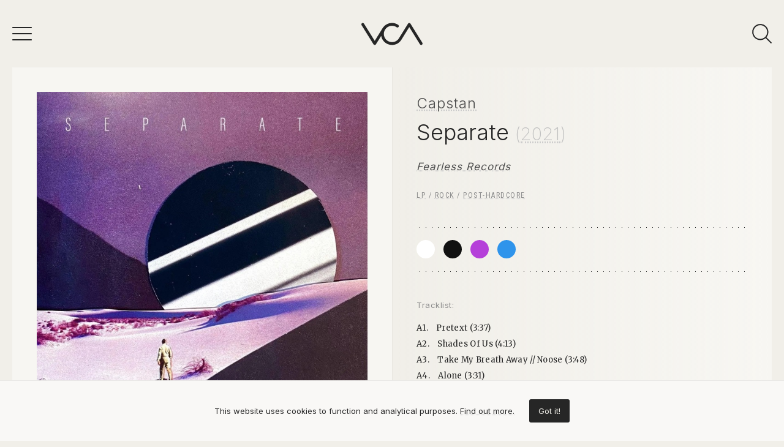

--- FILE ---
content_type: text/html; charset=UTF-8
request_url: https://vinylcoverart.com/records/capstan-separate
body_size: 5925
content:
<!DOCTYPE html>
<html lang="en">

    <head>

        <meta charset="utf-8">

        <meta http-equiv="X-UA-Compatible" content="IE=edge">

        <meta name="viewport" content="width=device-width, initial-scale=1">

        <title>Capstan - Separate | Vinyl Cover Art</title>

<meta name="description" content="Separate is a rock LP (vinyl) by Capstan, released on the record label Fearless Records The predominant colors are white, black, purple, blue, and is included in the illustration category Tracklist: A1. Pretext (3:37)
A2. Shades Of Us (4:13)
A3. Take My B">

<meta property="og:type" content="website">

<meta property="og:site_name" content="Vinyl Cover Art">

<meta property="og:title" content="Capstan - Separate | Vinyl Cover Art">

<meta property="og:description" content="Separate is a rock LP (vinyl) by Capstan, released on the record label Fearless Records The predominant colors are white, black, purple, blue, and is included in the illustration category Tracklist: A1. Pretext (3:37)
A2. Shades Of Us (4:13)
A3. Take My B">

<meta property="og:url" content="https://vinylcoverart.com/records/capstan-separate">

<meta property="og:image" content="https://vinylcoverart.com/media/album-covers/5367/capstan-separate.jpg">

<meta name="twitter:card" content="summary_large_image">

<meta name="twitter:site" content="@vinylcoverart">

<meta name="twitter:title" content="Capstan - Separate | Vinyl Cover Art">

<meta name="twitter:description" content="Separate is a rock LP (vinyl) by Capstan, released on the record label Fearless Records The predominant colors are white, black, purple, blue, and is included in the illustration category Tracklist: A1. Pretext (3:37)
A2. Shades Of Us (4:13)
A3. Take My B">

<meta name="twitter:creator" content="@vinylcoverart">

<meta name="twitter:image" content="https://vinylcoverart.com/media/album-covers/5367/capstan-separate.jpg">

        <link rel="icon" href="https://vinylcoverart.com/images/icons/favicon.ico" sizes="any">
        <link rel="icon" href="https://vinylcoverart.com/images/icons/favicon.svg" type="image/svg+xml" sizes="any">
        <link rel="apple-touch-icon" href="https://vinylcoverart.com/images/icons/apple-touch-icon.png">

        <meta name="theme-color" content="#212121">

        <link rel="manifest" href="https://vinylcoverart.com/manifest.json">

        <link rel="alternate" href="https://vinylcoverart.com/feed" type="application/rss+xml" title="Bike Rebuilds">

        <link rel="preconnect" href="https://fonts.googleapis.com"><link rel="preconnect" href="https://fonts.gstatic.com" crossorigin><link href="https://fonts.googleapis.com/css2?family=Inter:wght@100;200;300;400;500;600;700;800&family=Roboto+Condensed:wght@300;400&family=Merriweather:wght@300;400&family=Lora&family=Raleway:wght@500;600;700;800;900&display=swap" rel="stylesheet">

        <link rel="preload" as="style" href="https://vinylcoverart.com/build/assets/app.1aa8c085.css" /><link rel="modulepreload" href="https://vinylcoverart.com/build/assets/app.6387123c.js" /><link rel="stylesheet" href="https://vinylcoverart.com/build/assets/app.1aa8c085.css" /><script type="module" src="https://vinylcoverart.com/build/assets/app.6387123c.js"></script>
            <script type="application/ld+json">
    {
        "@context": "https://schema.org",
        "@graph": [
            {
                "@type":"ImageObject",
                "@id":"https://vinylcoverart.com#logo",
                "url":"https://vinylcoverart.com/images/icons/icon-app-192.png"
            },
            {
                "@type": "Organization",
                "@id":"https://vinylcoverart.com#organization",
                "name": "Vinyl Cover Art",
                "url": "https://vinylcoverart.com",
                "logo" : {
                    "@id":"https://vinylcoverart.com#logo"
                },
                "sameAs" : [
                    "https://facebook.com/vinylcoverartcom",                    "https://twitter.com/vinylcoverart",                    "https://www.instagram.com/vinylcoverart_/"                ]
            },
            {
                "@type": "WebSite",
                "@id":"https://vinylcoverart.com#website",
                "name": "Vinyl Cover Art",
                "url": "https://vinylcoverart.com",
                "logo" : {
                    "@id":"https://vinylcoverart.com#logo"
                },
                "potentialAction": {
                    "@type": "SearchAction",
                    "target": "https://vinylcoverart.com/search/{search_term_string}",
                    "query-input": "required name=search_term_string"
                },
                "sameAs" : [
                    "https://facebook.com/vinylcoverartcom",                    "https://twitter.com/vinylcoverart",                    "https://www.instagram.com/vinylcoverart_/"                ]
            },
            {
                "@type":"ImageObject",
                "@id":"https://vinylcoverart.com/records/capstan-separate#cover"
                                , "url":"https://vinylcoverart.com/media/album-covers/5367/capstan-separate.jpg"
                            },
            {
                "@type":"WebPage",
                "@id":"https://vinylcoverart.com/records/capstan-separate#webpage",
                "url":"https://vinylcoverart.com/records/capstan-separate",
                "name":"Capstan - Separate",
                "isPartOf":{
                    "@id":"https://vinylcoverart.com#website"
                },
                "primaryImageOfPage":{
                    "@id":"https://vinylcoverart.com/records/capstan-separate#cover"
                }
            },
            {
                "@type": "MusicAlbum",
                "@id": "https://vinylcoverart.com/records/capstan-separate#record",
                "byArtist": {
                    "@type": "MusicGroup",
                    "name": "Capstan",
                    "@id": "https://vinylcoverart.com/records/capstan-separate#artist"
                },
                                "image": "https://vinylcoverart.com/media/album-covers/5367/capstan-separate.jpg",
                                "name": "Separate"
            }
        ]
    }
    </script>

    </head>

    <body>

        <nav class="nav" id="nav">

    <div class="top">
        <button class="nav-icons" id="nav-hamburger-icon-closed">
            <svg><use xlink:href="https://vinylcoverart.com/images/icons.svg#closed"></use></svg>
        </button>
    </div>

    <div class="main-menu">

        <div class="group">
            <ul class="colors">
                <li><a href="https://vinylcoverart.com/records/colors/blue" style="background: #2f94eb" title="Orange">Blue</a></li>
                <li><a href="https://vinylcoverart.com/records/colors/green" style="background: #6ebc44" title="Blue">Green</a></li>
                <li><a href="https://vinylcoverart.com/records/colors/yellow" style="background: #ffe067" title="Blue">Yellow</a></li>
                <li><a href="https://vinylcoverart.com/records/colors/beige" style="background: #f1d299" title="Blue">Beige</a></li>
                <li><a href="https://vinylcoverart.com/records/colors/brown" style="background: #97662d" title="Blue">Brown</a></li>
                <li><a href="https://vinylcoverart.com/records/colors/orange" style="background: #ff8d2b" title="Blue">Orange</a></li>
                <li><a href="https://vinylcoverart.com/records/colors/red" style="background: #f92222" title="Blue">Red</a></li>
                <li><a href="https://vinylcoverart.com/records/colors/pink" style="background: #ff62b3" title="Blue">Pink</a></li>
                <li><a href="https://vinylcoverart.com/records/colors/purple" style="background: #b540d9" title="Blue">Purple</a></li>
                <li><a href="https://vinylcoverart.com/records/colors/black" style="background: #111111" title="Blue">Black</a></li>
                <li><a href="https://vinylcoverart.com/records/colors/grey" style="background: #cfcfcf" title="Blue">Grey</a></li>
                <li><a href="https://vinylcoverart.com/records/colors/white" style="background: #ffffff" title="Blue">White</a></li>
            </ul>
        </div>

        <div class="group">
            <ul>
                <li><a href="https://vinylcoverart.com/records/categories/black-white">Black & White</a></li>
                <li><a href="https://vinylcoverart.com/records/formats/ep">EP</a></li>
                <li><a href="https://vinylcoverart.com/records/categories/illustration">Illustration</a></li>
                <li><a href="https://vinylcoverart.com/records/categories/minimalist">Minimalist</a></li>
                <li><a href="https://vinylcoverart.com/records/categories/painting">Painting</a></li>
                <li><a href="https://vinylcoverart.com/records/categories/photography">Photography</a></li>
                <li><a href="https://vinylcoverart.com/records/categories/two-tone">Two tone</a></li>
                <li><a href="https://vinylcoverart.com/records/categories/typography">Typography</a></li>
                <li><a href="https://vinylcoverart.com/records/formats/album">Album</a></li>
                <li><a href="https://vinylcoverart.com/records/formats/ep">EP</a></li>
                <li><a href="https://vinylcoverart.com/records/formats/lp">LP</a></li>
                <li><a href="https://vinylcoverart.com/records/formats/single">Single</a></li>
                <li><a href="https://vinylcoverart.com/records/formats/compilation">Compilation</a></li>
                <li><a href="https://vinylcoverart.com/records/tags/animals">#animals</a></li>
                <li><a href="https://vinylcoverart.com/records/tags/frame">#frame</a></li>
                <li><a href="https://vinylcoverart.com/records/tags/geometric">#geometric</a></li>
                <li><a href="https://vinylcoverart.com/records/tags/plants">#plants</a></li>
                <li><a href="https://vinylcoverart.com/records/tags/portrait">#portrait</a></li>
            </ul>
        </div>

        <div class="group">
            <ul>
                <li><a href="https://vinylcoverart.com/records/genres/blues">Blues</a></li>
                <li><a href="https://vinylcoverart.com/records/genres/classical">Classical</a></li>
                <li><a href="https://vinylcoverart.com/records/genres/electronic">Electronic</a></li>
                <li><a href="https://vinylcoverart.com/records/genres/folk-world-country">Folk / World / Country</a></li>
                <li><a href="https://vinylcoverart.com/records/genres/funk-soul">Funk / Soul</a></li>
                <li><a href="https://vinylcoverart.com/records/genres/hip-hop">Hip Hop</a></li>
                <li><a href="https://vinylcoverart.com/records/genres/jazz">Jazz</a></li>
                <li><a href="https://vinylcoverart.com/records/genres/latin">Latin</a></li>
                <li><a href="https://vinylcoverart.com/records/genres/pop">Pop</a></li>
                <li><a href="https://vinylcoverart.com/records/genres/reggae">Reggae</a></li>
                <li><a href="https://vinylcoverart.com/records/genres/rock">Rock</a></li>
                <li><a href="https://vinylcoverart.com/records/genres/stage-screen">Stage & Screen</a></li>
            </ul>
        </div>

        <div class="group">
            <ul>
                <li><a href="https://vinylcoverart.com/records/artists">Artists</a></li>
                <li><a href="https://vinylcoverart.com/records/artwork">Artwork</a></li>
                <li><a href="https://vinylcoverart.com/records/labels">Labels</a></li>
                <li><a href="https://vinylcoverart.com/records/styles">Styles</a></li>
            </ul>
        </div>

        
        <div class="group">
            <ul>
                <li><a href="http://eepurl.com/ilCh_r" target="_blank">Newsletter</a></li>
            </ul>
        </div>

        <ul class="social-media">
            <li><a href="https://www.instagram.com/vinylcoverart_/" target="_blank" rel="nofollow"><svg><use xlink:href="https://vinylcoverart.com/images/icons.svg#sm-instagram"></use></svg></a></li>            <li><a href="https://facebook.com/vinylcoverartcom" target="_blank" rel="nofollow"><svg><use xlink:href="https://vinylcoverart.com/images/icons.svg#sm-facebook"></use></svg></a></li>            <li><a href="https://www.pinterest.com/vinylcoverart/" target="_blank" rel="nofollow"><svg><use xlink:href="https://vinylcoverart.com/images/icons.svg#sm-pinterest"></use></svg></a></li>            <li><a href="https://twitter.com/vinylcoverart" target="_blank" rel="nofollow"><svg><use xlink:href="https://vinylcoverart.com/images/icons.svg#sm-twitter"></use></svg></a></li>        </ul>

    </div>

</nav>

<div class="nav-underlay" id="nav-underlay"></div>

        <div class="search-box" id="search-box">

    <div class="top">
        <button class="nav-icons to-right" id="nav-search-icon-closed">
            <svg><use xlink:href="https://vinylcoverart.com/images/icons.svg#closed"></use></svg>
        </button>
    </div>

    <form action="https://vinylcoverart.com/search" method="POST" class="search-form">
        <input type="hidden" name="_token" value="T5lnxMuoFnvxHYfARa9w6x8g70r9S8BTm6pTvIod">        <input type="search" name="keyword" class="search-input" id="search-input" value="" placeholder="search" autocomplete="off" minlength="3">
    </form>

</div>

        <div class="container" id="container">

            <header class="header ">

    <div class="wrapper nopadding">

        <div class="header-content">

            <button class="nav-icons" id="nav-icon-hamburger">
                <svg><use xlink:href="https://vinylcoverart.com/images/icons.svg#hamburger"></use></svg>
            </button>

            <a href="https://vinylcoverart.com" class="logo">
                <svg><use xlink:href="https://vinylcoverart.com/images/icons.svg#logo"></use></svg>
            </a>

            <button class="nav-icons" id="nav-icon-search">
                <svg><use xlink:href="https://vinylcoverart.com/images/icons.svg#search"></use></svg>
            </button>

        </div>

    </div>

</header>

            
    <main class="wrapper for-record">

        <article class="record">

            <div class="cover  sticky ">

                
                                            <a href="https://vinylcoverart.com/media/album-covers/5367/capstan-separate.jpg" class="gallery-item" data-pswp-width="1200" data-pswp-height="1200">
                            <img src="https://vinylcoverart.com/media/album-covers/5367/capstan-separate.jpg" srcset="
                                                            https://vinylcoverart.com/media/album-covers/5367/capstan-separate.jpg 1200w ,
                                                            https://vinylcoverart.com/media/album-covers/5367/capstan-separate-xlarge.jpg 950w ,
                                                            https://vinylcoverart.com/media/album-covers/5367/capstan-separate-large.jpg 720w ,
                                                            https://vinylcoverart.com/media/album-covers/5367/capstan-separate-medium.jpg 560w ,
                                                            https://vinylcoverart.com/media/album-covers/5367/capstan-separate-small.jpg 400w 
                                                        " sizes="(max-width: 900px) 100vw, (max-width: 1500px) 50vw, 720px"
                            alt="Capstan - Separate vinyl cover">
                        </a>
                                    
            </div>

            
            <div class="info">

                <div class="item release-info">

                    <h1>

                                                    <a href="https://vinylcoverart.com/records/artists/capstan">Capstan</a>
                        
                        <span>Separate <i>(<a href="https://vinylcoverart.com/records/year/2021">2021</a>)</i></span>

                    </h1>

                    
                        <div class="labels">

                                                            <a href="https://vinylcoverart.com/records/labels/fearless-records">Fearless Records</a>
                            
                        </div>

                    
                    
                        <div class="styles">

                                                            <a href="https://vinylcoverart.com/records/formats/lp">LP</a> /
                            
                                                            <a href="https://vinylcoverart.com/records/genres/rock">Rock</a>
                            
                            
                                                                     / 
                                    <a href="https://vinylcoverart.com/records/styles/post-hardcore">Post-Hardcore</a>
                                    
                                
                            
                            
                        </div>

                    
                </div>

                
                    <div class="item colors">

                                                    <a href="https://vinylcoverart.com/records/colors/white" style="background: #ffffff" title="White"></a>
                                                    <a href="https://vinylcoverart.com/records/colors/black" style="background: #111111" title="Black"></a>
                                                    <a href="https://vinylcoverart.com/records/colors/purple" style="background: #b540d9" title="Purple"></a>
                                                    <a href="https://vinylcoverart.com/records/colors/blue" style="background: #2f94eb" title="Blue"></a>
                        
                    </div>

                
                
                
                    <div class="item description">

                        
                        
                            <div class="item-title">Tracklist:</div>

                            <ul class="tracklist">

                                
                                    
                                    <li>
                                        <span>A1.</span>
                                        <span>Pretext (3:37)</span>
                                    </li>

                                
                                    
                                    <li>
                                        <span>A2.</span>
                                        <span>Shades Of Us (4:13)</span>
                                    </li>

                                
                                    
                                    <li>
                                        <span>A3.</span>
                                        <span>Take My Breath Away // Noose (3:48)</span>
                                    </li>

                                
                                    
                                    <li>
                                        <span>A4.</span>
                                        <span>Alone (3:31)</span>
                                    </li>

                                
                                    
                                    <li>
                                        <span>A5.</span>
                                        <span>Blurred Around The Edges (3:32)</span>
                                    </li>

                                
                                    
                                    <li>
                                        <span>B1.</span>
                                        <span>Tongue-Biter (3:38)</span>
                                    </li>

                                
                                    
                                    <li>
                                        <span>B2.</span>
                                        <span>Abandon (3:41)</span>
                                    </li>

                                
                                    
                                    <li>
                                        <span>B3.</span>
                                        <span>Shattered Glass (3:29)</span>
                                    </li>

                                
                                    
                                    <li>
                                        <span>B4.</span>
                                        <span>Sway (3:54)</span>
                                    </li>

                                
                                    
                                    <li>
                                        <span>B5.</span>
                                        <span>Decline (4:04)</span>
                                    </li>

                                
                            </ul>

                        
                    </div>

                
                                    <div class="item bandcamp">
                        <div class="bandcamp-container">
                            <iframe style="border: 0; width: 100%; height: 120px; opacity: 70%;" src="https://bandcamp.com/EmbeddedPlayer/album=1229127219/size=large/bgcol=ffffff/linkcol=242322/tracklist=false/artwork=none/transparent=true/" seamless></iframe>
                        </div>
                    </div>
                
                

                <div class="item links">

                    <ul>

                                                    <li>
                                <a href="https://www.amazon.com/dp/B094T8MPQV?tag=vinylcover-20" class="primary" target="_blank">
                                    <svg><use xlink:href="https://vinylcoverart.com/images/icons.svg#amazon"></use></svg>
                                    Buy on Amazon
                                </a>
                            </li>
                        
                                                    <li>
                                <a href="https://capstan.bandcamp.com/album/separate" target="_blank">
                                    <svg><use xlink:href="https://vinylcoverart.com/images/icons.svg#bandcamp"></use></svg>
                                    Bandcamp
                                </a>
                            </li>
                        
                        
                        
                                                    <li>
                                <a href="https://www.discogs.com/master/2250763" target="_blank">
                                    <svg><use xlink:href="https://vinylcoverart.com/images/icons.svg#discogs"></use></svg>
                                    Discogs
                                </a>
                            </li>
                        
                        
                    </ul>

                </div>

                
                    <div class="item taxonomies">

                        <ul>

                        
                                                            <li>
                                    <a href="https://vinylcoverart.com/records/categories/illustration">&#x2022; Illustration</a>
                                </li>
                            
                        
                                                </ul>

                    </div>

                
                <ul class="share">
                    <li class="share-title">
                        Share
                    </li>
                    <li class="share-icon">
                        <svg><use xlink:href="https://vinylcoverart.com/images/icons.svg#share"></use></svg>
                    </li>
                    <li>
                        <a href="https://www.facebook.com/sharer.php?u=https://vinylcoverart.com/records/capstan-separate" target="_blank">
                            <svg><use xlink:href="https://vinylcoverart.com/images/icons.svg#share-facebook"></use></svg>
                        </a>
                    </li>
                    <li>
                        <a href="https://twitter.com/intent/tweet?text=Capstan - Separatef&url=https://vinylcoverart.com/records/capstan-separate" target="_blank">
                            <svg><use xlink:href="https://vinylcoverart.com/images/icons.svg#share-twitter"></use></svg>
                        </a>
                    </li>
                    <li>
                        <a href="https://pinterest.com/pin/create/button/?url=https://vinylcoverart.com/records/capstan-separate" target="_blank">
                            <svg><use xlink:href="https://vinylcoverart.com/images/icons.svg#share-pinterest"></use></svg>
                        </a>
                    </li>
                    <li>
                        <a href="/cdn-cgi/l/email-protection#310e4244535b5452450c7250414245505f111c11625441504350455417535e55480c59454541420b1e1e47585f485d525e4754435043451f525e5c1e4354525e4355421e5250414245505f1c4254415043504554" target="_blank">
                            <svg><use xlink:href="https://vinylcoverart.com/images/icons.svg#share-email"></use></svg>
                        </a>
                    </li>
                    <li class="mobile">
                        <a href="fb-messenger://share/?link=https://vinylcoverart.com/records/capstan-separate" target="_blank">
                            <svg><use xlink:href="https://vinylcoverart.com/images/icons.svg#share-messenger"></use></svg>
                        </a>
                    </li>
                    <li class="mobile">
                        <a href="whatsapp://send?text=https://vinylcoverart.com/records/capstan-separate" target="_blank">
                            <svg><use xlink:href="https://vinylcoverart.com/images/icons.svg#share-whatsapp"></use></svg>
                        </a>
                    </li>
                                    </ul>

            </div>

        </article>

        <ul class="adjacent-records">
                            <li>
                    <a href="https://vinylcoverart.com/records/kc-jones-queen-of-the-in-between" class="previous">
                        <svg><use xlink:href="https://vinylcoverart.com/images/icons.svg#previous"></use></svg>
                        <div class="title">
                            K.C. Jones
                            <span>Queen Of The In Between</span>
                        </div>
                                                    <img src="https://vinylcoverart.com/media/album-covers/5366/kc-jones-queen-of-the-in-between-tn.jpg" alt="K.C. Jones - Queen Of The In Between vinyl cover">
                                            </a>
                </li>
                            <li>
                    <a href="https://vinylcoverart.com/records/random" class="random">
                        <svg><use xlink:href="https://vinylcoverart.com/images/icons.svg#random"></use></svg>
                    </a>
                </li>
                            <li>
                    <a href="https://vinylcoverart.com/records/michael-beach-dream-violence" class="next">
                                                    <img src="https://vinylcoverart.com/media/album-covers/5368/michael-beach-dream-violence-tn.jpg" alt="Michael Beach - Dream Violence vinyl cover">
                                                <div class="title">
                            Michael Beach
                            <span>Dream Violence</span>
                        </div>
                        <svg><use xlink:href="https://vinylcoverart.com/images/icons.svg#next"></use></svg>
                    </a>
                </li>
                    </ul>

        
            <section class="related-records">

                <h3>Related <span>Records</span></h3>

                <ul class="record-grid">

    
        <li>

            <a href="https://vinylcoverart.com/records/mikel-zelda-chill-ii">

                                <img src="https://vinylcoverart.com/media/album-covers/4388/mikel-zelda-chill-ii-tn.jpg"  alt="Mikel - Zelda &amp; Chill II vinyl cover">
                
                <h2>
                    Mikel
                    <span>Zelda &amp; Chill II</span>
                </h2>

            </a>

            <div class="taxonomies">

                <div class="genres">

                                            <a href="https://vinylcoverart.com/records/genres/electronic">Electronic</a> / 
                                            <a href="https://vinylcoverart.com/records/genres/hip-hop">Hip Hop</a> / 
                                            <a href="https://vinylcoverart.com/records/genres/stage-screen">Stage &amp; Screen</a> 
                    
                                            / <a href="https://vinylcoverart.com/records/formats/lp">LP</a>
                    
                                    </div>

                <div class="colors">
                                            <a href="https://vinylcoverart.com/records/colors/blue" style="background: #2f94eb"></a>
                                    </div>

            </div>

        </li>

    
        <li>

            <a href="https://vinylcoverart.com/records/mol-diorama">

                                <img src="https://vinylcoverart.com/media/album-covers/1320/mol-diorama-tn.jpg"  alt="Møl - Diorama vinyl cover">
                
                <h2>
                    Møl
                    <span>Diorama</span>
                </h2>

            </a>

            <div class="taxonomies">

                <div class="genres">

                                            <a href="https://vinylcoverart.com/records/genres/rock">Rock</a> 
                    
                                            / <a href="https://vinylcoverart.com/records/formats/lp">LP</a>
                    
                                    </div>

                <div class="colors">
                                            <a href="https://vinylcoverart.com/records/colors/black" style="background: #111111"></a>
                                            <a href="https://vinylcoverart.com/records/colors/pink" style="background: #ff62b3"></a>
                                    </div>

            </div>

        </li>

    
        <li>

            <a href="https://vinylcoverart.com/records/jamie-lidell-building-a-beginning">

                                <img src="https://vinylcoverart.com/media/album-covers/1693/jamie-lidell-building-a-beginning-tn.jpg"  alt="Jamie Lidell - Building A Beginning vinyl cover">
                
                <h2>
                    Jamie Lidell
                    <span>Building A Beginning</span>
                </h2>

            </a>

            <div class="taxonomies">

                <div class="genres">

                                            <a href="https://vinylcoverart.com/records/genres/funk-soul">Funk / Soul</a> 
                    
                                            / <a href="https://vinylcoverart.com/records/formats/lp">LP</a>
                    
                                    </div>

                <div class="colors">
                                            <a href="https://vinylcoverart.com/records/colors/red" style="background: #f92222"></a>
                                            <a href="https://vinylcoverart.com/records/colors/yellow" style="background: #ffe067"></a>
                                            <a href="https://vinylcoverart.com/records/colors/green" style="background: #6ebc44"></a>
                                    </div>

            </div>

        </li>

    
        <li>

            <a href="https://vinylcoverart.com/records/signor-benedick-the-moor-el-negro">

                                <img src="https://vinylcoverart.com/media/album-covers/4714/signor-benedick-the-moor-el-negro-tn.jpg"  loading="lazy"  alt="Signor Benedick The Moor - El Negro vinyl cover">
                
                <h2>
                    Signor Benedick The Moor
                    <span>El Negro</span>
                </h2>

            </a>

            <div class="taxonomies">

                <div class="genres">

                                            <a href="https://vinylcoverart.com/records/genres/hip-hop">Hip Hop</a> 
                    
                                            / <a href="https://vinylcoverart.com/records/formats/lp">LP</a>
                    
                                    </div>

                <div class="colors">
                                            <a href="https://vinylcoverart.com/records/colors/black" style="background: #111111"></a>
                                    </div>

            </div>

        </li>

    
        <li>

            <a href="https://vinylcoverart.com/records/common-a-beautiful-revolution-pt-2">

                                <img src="https://vinylcoverart.com/media/album-covers/1341/common-a-beautiful-revolution-pt-2-tn.jpg"  loading="lazy"  alt="Common - A Beautiful Revolution (Pt 2) vinyl cover">
                
                <h2>
                    Common
                    <span>A Beautiful Revolution (Pt 2)</span>
                </h2>

            </a>

            <div class="taxonomies">

                <div class="genres">

                                            <a href="https://vinylcoverart.com/records/genres/hip-hop">Hip Hop</a> 
                    
                                            / <a href="https://vinylcoverart.com/records/formats/lp">LP</a>
                    
                                    </div>

                <div class="colors">
                                            <a href="https://vinylcoverart.com/records/colors/black" style="background: #111111"></a>
                                            <a href="https://vinylcoverart.com/records/colors/pink" style="background: #ff62b3"></a>
                                            <a href="https://vinylcoverart.com/records/colors/yellow" style="background: #ffe067"></a>
                                            <a href="https://vinylcoverart.com/records/colors/blue" style="background: #2f94eb"></a>
                                    </div>

            </div>

        </li>

    
        <li>

            <a href="https://vinylcoverart.com/records/aldous-r-h-sensuality">

                                <img src="https://vinylcoverart.com/media/album-covers/4996/aldous-r-h-sensuality-tn.jpg"  loading="lazy"  alt="Aldous R. H. - Sensuality vinyl cover">
                
                <h2>
                    Aldous R. H.
                    <span>Sensuality</span>
                </h2>

            </a>

            <div class="taxonomies">

                <div class="genres">

                                            <a href="https://vinylcoverart.com/records/genres/electronic">Electronic</a> / 
                                            <a href="https://vinylcoverart.com/records/genres/pop">Pop</a> 
                    
                                            / <a href="https://vinylcoverart.com/records/formats/single">Single</a>
                    
                                    </div>

                <div class="colors">
                                            <a href="https://vinylcoverart.com/records/colors/black" style="background: #111111"></a>
                                            <a href="https://vinylcoverart.com/records/colors/purple" style="background: #b540d9"></a>
                                            <a href="https://vinylcoverart.com/records/colors/yellow" style="background: #ffe067"></a>
                                            <a href="https://vinylcoverart.com/records/colors/green" style="background: #6ebc44"></a>
                                            <a href="https://vinylcoverart.com/records/colors/blue" style="background: #2f94eb"></a>
                                    </div>

            </div>

        </li>

    
        <li>

            <a href="https://vinylcoverart.com/records/orbit-culture-shaman">

                                <img src="https://vinylcoverart.com/media/album-covers/531/orbit-culture-shaman-tn.jpg"  loading="lazy"  alt="Orbit Culture - Shaman vinyl cover">
                
                <h2>
                    Orbit Culture
                    <span>Shaman</span>
                </h2>

            </a>

            <div class="taxonomies">

                <div class="genres">

                                            <a href="https://vinylcoverart.com/records/genres/rock">Rock</a> 
                    
                    
                                    </div>

                <div class="colors">
                                            <a href="https://vinylcoverart.com/records/colors/black" style="background: #111111"></a>
                                    </div>

            </div>

        </li>

    
        <li>

            <a href="https://vinylcoverart.com/records/nikitch-kuna-maze-debuts">

                                <img src="https://vinylcoverart.com/media/album-covers/4177/nikitch-kuna-maze-debuts-tn.jpg"  loading="lazy"  alt="Nikitch &amp; Kuna Maze - Débuts vinyl cover">
                
                <h2>
                    Nikitch &amp; Kuna Maze
                    <span>Débuts</span>
                </h2>

            </a>

            <div class="taxonomies">

                <div class="genres">

                                            <a href="https://vinylcoverart.com/records/genres/electronic">Electronic</a> / 
                                            <a href="https://vinylcoverart.com/records/genres/jazz">Jazz</a> 
                    
                                            / <a href="https://vinylcoverart.com/records/formats/lp">LP</a>
                    
                                    </div>

                <div class="colors">
                                            <a href="https://vinylcoverart.com/records/colors/blue" style="background: #2f94eb"></a>
                                    </div>

            </div>

        </li>

    
        <li>

            <a href="https://vinylcoverart.com/records/no-sun-if-only">

                                <img src="https://vinylcoverart.com/media/album-covers/5657/no-sun-if-only-tn.jpg"  loading="lazy"  alt="No Sun - If Only vinyl cover">
                
                <h2>
                    No Sun
                    <span>If Only</span>
                </h2>

            </a>

            <div class="taxonomies">

                <div class="genres">

                                            <a href="https://vinylcoverart.com/records/genres/rock">Rock</a> 
                    
                                            / <a href="https://vinylcoverart.com/records/formats/lp">LP</a>
                    
                                    </div>

                <div class="colors">
                                            <a href="https://vinylcoverart.com/records/colors/black" style="background: #111111"></a>
                                            <a href="https://vinylcoverart.com/records/colors/red" style="background: #f92222"></a>
                                    </div>

            </div>

        </li>

    
        <li>

            <a href="https://vinylcoverart.com/records/seb-la-frite-crash-test">

                                <img src="https://vinylcoverart.com/media/album-covers/1343/seb-la-frite-crash-test-tn.jpg"  loading="lazy"  alt="Seb la Frite - Crash Test vinyl cover">
                
                <h2>
                    Seb la Frite
                    <span>Crash Test</span>
                </h2>

            </a>

            <div class="taxonomies">

                <div class="genres">

                                            <a href="https://vinylcoverart.com/records/genres/hip-hop">Hip Hop</a> 
                    
                                            / <a href="https://vinylcoverart.com/records/formats/lp">LP</a>
                    
                                    </div>

                <div class="colors">
                                            <a href="https://vinylcoverart.com/records/colors/black" style="background: #111111"></a>
                                            <a href="https://vinylcoverart.com/records/colors/brown" style="background: #97662d"></a>
                                    </div>

            </div>

        </li>

    
</ul>

            </section>

        
    </main>


            <footer class="footer">

    <div class="wrapper">

        <ul class="nav-social-media">
            <li><a href="https://www.instagram.com/vinylcoverart_/" target="_blank" rel="nofollow"><svg><use xlink:href="https://vinylcoverart.com/images/icons.svg#sm-instagram"></use></svg></a></li>            <li><a href="https://facebook.com/vinylcoverartcom" target="_blank" rel="nofollow"><svg><use xlink:href="https://vinylcoverart.com/images/icons.svg#sm-facebook"></use></svg></a></li>            <li><a href="https://www.pinterest.com/vinylcoverart/" target="_blank" rel="nofollow"><svg><use xlink:href="https://vinylcoverart.com/images/icons.svg#sm-pinterest"></use></svg></a></li>            <li><a href="https://twitter.com/vinylcoverart" target="_blank" rel="nofollow"><svg><use xlink:href="https://vinylcoverart.com/images/icons.svg#sm-twitter"></use></svg></a></li>        </ul>

        <nav>
            <ul class="nav-footer">
                <li><a href="https://vinylcoverart.com/records/artists">Artists</a></li>
                <li><a href="https://vinylcoverart.com/records/artwork">Artwork</a></li>
                <li><a href="https://vinylcoverart.com/records/labels">Labels</a></li>
                <li><a href="https://vinylcoverart.com/records/styles">Styles</a></li>
                
                <li><a href="https://vinylcoverart.com/about">About</a></li>
                <li><a href="http://eepurl.com/ilCh_r" target="_blank">Newsletter</a></li>
            </ul>
        </nav>

        <nav>
            <ul class="nav-footer secondary">
                <li><a href="https://vinylcoverart.com/privacy-policy">Privacy policy</a></li>
                <li><a href="https://vinylcoverart.com/terms-conditions">Terms &amp; conditions</a></li>
            </ul>
        </nav>

    </div>

</footer>

        </div>

        <div id="cookie-consent" class="cookie-consent">

    <div class="text">This website uses cookies to function and analytical purposes. <a href="https://vinylcoverart.com/privacy-policy">Find out more.</a></div>

    <div id="accept-cookie-consent" class="button">Got it!</div>

</div>

        
    <script data-cfasync="false" src="/cdn-cgi/scripts/5c5dd728/cloudflare-static/email-decode.min.js"></script><script type="module">
        import PhotoSwipeLightbox from 'https://vinylcoverart.com/js/photoswipe/photoswipe-lightbox.esm.js';
        const lightbox = new PhotoSwipeLightbox({
          gallery: '.record',
          children: '.gallery-item',
          pswpModule: () => import('https://vinylcoverart.com/js/photoswipe/photoswipe.esm.js'),
          bgOpacity: 0.9,
          counter: false,
          zoom: false,
        });
        lightbox.init();
    </script>

    <script type="module">
        $('.desc').readmore({
            speed: 75,
            collapsedHeight: 210,
            // lessLink: '<a href="#" class="show-more">- Show less</a>',
            lessLink: '',
            moreLink: '<a href="#" class="show-more">+ Show more</a>'
        });
    </script>

    


        <!-- Google tag (gtag.js) -->
<script async src="https://www.googletagmanager.com/gtag/js?id=G-1GYX1GSXLM"></script>
<script>
  window.dataLayer = window.dataLayer || [];
  function gtag(){dataLayer.push(arguments);}
  gtag('js', new Date());

  gtag('config', 'G-1GYX1GSXLM');
</script>

    <script defer src="https://static.cloudflareinsights.com/beacon.min.js/vcd15cbe7772f49c399c6a5babf22c1241717689176015" integrity="sha512-ZpsOmlRQV6y907TI0dKBHq9Md29nnaEIPlkf84rnaERnq6zvWvPUqr2ft8M1aS28oN72PdrCzSjY4U6VaAw1EQ==" data-cf-beacon='{"version":"2024.11.0","token":"9b5bff384efd4081bef1b59f46ab69c0","r":1,"server_timing":{"name":{"cfCacheStatus":true,"cfEdge":true,"cfExtPri":true,"cfL4":true,"cfOrigin":true,"cfSpeedBrain":true},"location_startswith":null}}' crossorigin="anonymous"></script>
</body>

</html>
